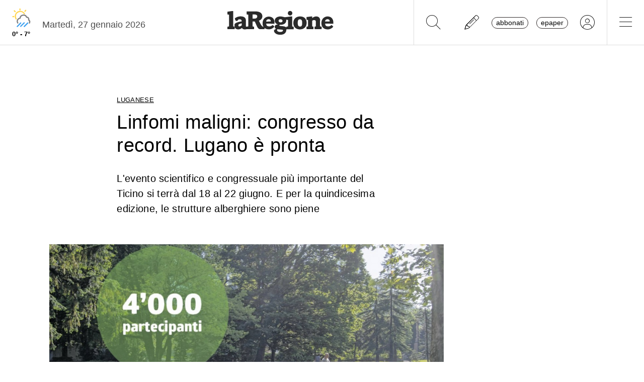

--- FILE ---
content_type: text/css
request_url: https://www.laregione.ch/layout/css/laregione.ch/header.css?fmt=7b06205e
body_size: 415
content:

header {
    position: relative;
    width: 100%;
    max-width: 100%;
    z-index: 9999999;
    background-color: #FBFBFB; /* COLORE SFONDO AREA BANNER */
}

header nav {
    height: 60px;
    background-color: #fff;
    border-bottom: 1px solid #DDDDDD; /* COLORE SFONDO MENU */
}

.imgLogolaReg {
    height: 90px;
}

.navbar {
    min-height: 90px;
    align-items: normal;
}

header nav li > a {
    display: inline-flex;
    align-items: center;
    margin-right: 10px;
    color: #000;
    font-size: 1.4rem;
}

header nav .nav-link {
    height: 60px;
    margin-top: -1px;
}

header .nav-separator {
    width: 1px;
    background-color: #ddd;
}

header .header-banner {
    width: 994px;
    margin: 0 auto;
    max-width: 100%;
}

header .header-banner > div > div {
    /*padding: 20px;*/
    padding: 5px;
}

header .top-menu {
    display: none;
    background-color: #FFFFFF;
    width: 100%;
    max-height: 100%;
    position: fixed;
    top: 90px;
    left: 0;
    right: 0;
    overflow-y: auto;
    padding: 50px;
    font-size: 1rem;
    z-index: 999999;
}

@media (max-width: 790px) {
    header .top-menu {
        top: 60px;
    }
}

header .top-menu-left {
    list-style-type: none;
    column-count: 1;
    column-gap: 50px;
    column-rule: 1px solid #e0e0e0;
    column-fill: auto;
    padding-left: 0;
}

header .top-menu-left .menu-item {
    width: 100%;
    padding-bottom: 60px;
}

header .top-menu-left .menu-item:last-child {
    padding-bottom: 20px;
}

header .top-menu-left .menu-item > a:first-child {
    border-top: 1px solid #000000;
    font-weight: bold;
}

header .top-menu .menu-subsections a {
    font-weight: normal;
}

header .hide-header {
    display: none !important;
}

header .btn {
    font-size: 0.9rem !important;
}

header .weather-container img {
    height: 45px;
}

header .weather-container .min-max-temp {
    font-size: 0.8rem;
    font-weight: bold;
}

.sidebar-left {
    position: absolute;
    left: 0;
    padding-top: 5px;
}

.sidebar-right {
    position: absolute;
    right: 0;
    padding-top: 5px;
}

@media (min-width: 900px) {
    header .top-menu-left {
        column-count: 1;
    }
}

@media (min-width: 1060px) {
    header .top-menu-left {
        column-count: 2;
        max-height: calc(100vh - 100px);
        max-width: 500px;
    }
}

@media (min-width: 768px) {
    header .header-banner > div > div {
        padding: 10px 10px;
    }
}

@media (max-width: 768px) {
    .imgLogolaReg {
        height: 67px;
    }

    .navbar {
        min-height: 60px;
        align-items: normal;
    }

    header .weather-container img {
        height: 30px;
    }

    header .weather-container .min-max-temp {
        font-size: 0.7rem;
    }
}

--- FILE ---
content_type: text/javascript
request_url: https://www.laregione.ch/lib/mbd5/js/modules/lazy-load.min.js?fmt=7bf441ac
body_size: 14409
content:
!function(t,e){"object"==typeof exports&&"object"==typeof module?module.exports=e():"function"==typeof define&&define.amd?define("lazy-load",[],e):"object"==typeof exports?exports["lazy-load"]=e():t["lazy-load"]=e()}(this,function(){return n=[function(t,e,n){"use strict";var n=n(44),r=n.all;t.exports=n.IS_HTMLDDA?function(t){return"function"==typeof t||t===r}:function(t){return"function"==typeof t}},function(t,e,n){"use strict";var n=n(24),r=Function.prototype,i=r.call,r=n&&r.bind.bind(i,i);t.exports=n?r:function(t){return function(){return i.apply(t,arguments)}}},function(t,e,n){"use strict";t.exports=function(t){try{return!!t()}catch(t){return!0}}},function(n,t,e){"use strict";!function(t){function e(t){return t&&t.Math===Math&&t}n.exports=e("object"==typeof globalThis&&globalThis)||e("object"==typeof window&&window)||e("object"==typeof self&&self)||e("object"==typeof t&&t)||function(){return this}()||this||Function("return this")()}.call(this,e(69))},function(t,e,n){"use strict";var r=n(3),i=n(26),o=n(5),s=n(41),a=n(42),n=n(43),c=r.Symbol,u=i("wks"),l=n?c.for||c:c&&c.withoutSetter||s;t.exports=function(t){return o(u,t)||(u[t]=a&&o(c,t)?c[t]:l("Symbol."+t)),u[t]}},function(t,e,n){"use strict";var r=n(1),i=n(29),o=r({}.hasOwnProperty);t.exports=Object.hasOwn||function(t,e){return o(i(t),e)}},function(t,e,n){"use strict";n=n(2);t.exports=!n(function(){return 7!==Object.defineProperty({},1,{get:function(){return 7}})[1]})},function(t,e,n){"use strict";var r=n(6),i=n(46),o=n(45),s=n(8),a=n(47),c=TypeError,u=Object.defineProperty,l=Object.getOwnPropertyDescriptor,f="enumerable",p="configurable",h="writable";e.f=r?o?function(t,e,n){var r;return s(t),e=a(e),s(n),"function"==typeof t&&"prototype"===e&&"value"in n&&h in n&&!n[h]&&(r=l(t,e))&&r[h]&&(t[e]=n.value,n={configurable:(p in n?n:r)[p],enumerable:(f in n?n:r)[f],writable:!1}),u(t,e,n)}:u:function(t,e,n){if(s(t),e=a(e),s(n),i)try{return u(t,e,n)}catch(t){}if("get"in n||"set"in n)throw c("Accessors not supported");return"value"in n&&(t[e]=n.value),t}},function(t,e,n){"use strict";var r=n(9),i=String,o=TypeError;t.exports=function(t){if(r(t))return t;throw o(i(t)+" is not an object")}},function(t,e,n){"use strict";var r=n(0),n=n(44),i=n.all;t.exports=n.IS_HTMLDDA?function(t){return"object"==typeof t?null!==t:r(t)||t===i}:function(t){return"object"==typeof t?null!==t:r(t)}},function(t,e,n){"use strict";var n=n(24),r=Function.prototype.call;t.exports=n?r.bind(r):function(){return r.apply(r,arguments)}},function(t,e,n){"use strict";var r=n(6),i=n(7),o=n(36);t.exports=r?function(t,e,n){return i.f(t,e,o(1,n))}:function(t,e,n){return t[e]=n,t}},function(t,e,n){"use strict";var r=n(67),i=n(14);t.exports=function(t){return r(i(t))}},function(t,e,n){"use strict";var n=n(1),r=n({}.toString),i=n("".slice);t.exports=function(t){return i(r(t),8,-1)}},function(t,e,n){"use strict";var r=n(25),i=TypeError;t.exports=function(t){if(r(t))throw i("Can't call method on "+t);return t}},function(t,e,n){"use strict";var s=n(0),a=n(7),c=n(54),u=n(28);t.exports=function(t,e,n,r){var i=(r=r||{}).enumerable,o=void 0!==r.name?r.name:e;if(s(n)&&c(n,o,r),r.global)i?t[e]=n:u(e,n);else{try{r.unsafe?t[e]&&(i=!0):delete t[e]}catch(t){}i?t[e]=n:a.f(t,e,{value:n,enumerable:!1,configurable:!r.nonConfigurable,writable:!r.nonWritable})}return t}},function(t,e,n){"use strict";var r=n(96),i=String;t.exports=function(t){if("Symbol"===r(t))throw TypeError("Cannot convert a Symbol value to a string");return i(t)}},function(t,e,n){"use strict";var r=n(12),i=n(68),o=n(35),s=n(22),a=n(7).f,c=n(83),u=n(93),l=n(18),n=n(6),f="Array Iterator",p=s.set,h=s.getterFor(f),s=(t.exports=c(Array,"Array",function(t,e){p(this,{type:f,target:r(t),index:0,kind:e})},function(){var t=h(this),e=t.target,n=t.kind,r=t.index++;if(!e||r>=e.length)return t.target=void 0,u(void 0,!0);switch(n){case"keys":return u(r,!1);case"values":return u(e[r],!1)}return u([r,e[r]],!1)},"values"),o.Arguments=o.Array);if(i("keys"),i("values"),i("entries"),!l&&n&&"values"!==s.name)try{a(s,"name",{value:"values"})}catch(t){}},function(t,e,n){"use strict";t.exports=!1},function(t,e,n){"use strict";function r(){}function i(t){t.write(m("")),t.close();var e=t.parentWindow.Object;return t=null,e}var o,s=n(8),a=n(72),c=n(33),u=n(32),l=n(81),f=n(30),n=n(34),p="prototype",h="script",d=n("IE_PROTO"),m=function(t){return"<"+h+">"+t+"</"+h+">"},v=function(){try{o=new ActiveXObject("htmlfile")}catch(t){}v="undefined"==typeof document||document.domain&&o?i(o):(t=f("iframe"),e="java"+h+":",t.style.display="none",l.appendChild(t),t.src=String(e),(e=t.contentWindow.document).open(),e.write(m("document.F=Object")),e.close(),e.F);for(var t,e,n=c.length;n--;)delete v[p][c[n]];return v()};u[d]=!0,t.exports=Object.create||function(t,e){var n;return null!==t?(r[p]=s(t),n=new r,r[p]=null,n[d]=t):n=v(),void 0===e?n:a.f(n,e)}},function(t,e,n){"use strict";var r=n(3),i=n(0);t.exports=function(t,e){return arguments.length<2?(n=r[t],i(n)?n:void 0):r[t]&&r[t][e];var n}},function(t,e,n){"use strict";var r=n(79);t.exports=function(t){t=+t;return t!=t||0==t?0:r(t)}},function(t,e,n){"use strict";var r,i,o,s,a=n(82),c=n(3),u=n(9),l=n(11),f=n(5),p=n(27),h=n(34),n=n(32),d="Object already initialized",m=c.TypeError,c=c.WeakMap,v=a||p.state?((o=p.state||(p.state=new c)).get=o.get,o.has=o.has,o.set=o.set,r=function(t,e){if(o.has(t))throw m(d);return e.facade=t,o.set(t,e),e},i=function(t){return o.get(t)||{}},function(t){return o.has(t)}):(n[s=h("state")]=!0,r=function(t,e){if(f(t,s))throw m(d);return e.facade=t,l(t,s,e),e},i=function(t){return f(t,s)?t[s]:{}},function(t){return f(t,s)});t.exports={set:r,get:i,has:v,enforce:function(t){return v(t)?i(t):r(t,{})},getterFor:function(e){return function(t){if(u(t)&&(t=i(t)).type===e)return t;throw m("Incompatible receiver, "+e+" required")}}}},function(t,e,n){"use strict";var r=n(37),n=n(40);r({target:"RegExp",proto:!0,forced:/./.exec!==n},{exec:n})},function(t,e,n){"use strict";n=n(2);t.exports=!n(function(){var t=function(){}.bind();return"function"!=typeof t||t.hasOwnProperty("prototype")})},function(t,e,n){"use strict";t.exports=function(t){return null==t}},function(t,e,n){"use strict";var r=n(18),i=n(27);(t.exports=function(t,e){return i[t]||(i[t]=void 0!==e?e:{})})("versions",[]).push({version:"3.32.2",mode:r?"pure":"global",copyright:"© 2014-2023 Denis Pushkarev (zloirock.ru)",license:"https://github.com/zloirock/core-js/blob/v3.32.2/LICENSE",source:"https://github.com/zloirock/core-js"})},function(t,e,n){"use strict";var r=n(3),n=n(28),i="__core-js_shared__",r=r[i]||n(i,{});t.exports=r},function(t,e,n){"use strict";var r=n(3),i=Object.defineProperty;t.exports=function(e,n){try{i(r,e,{value:n,configurable:!0,writable:!0})}catch(t){r[e]=n}return n}},function(t,e,n){"use strict";var r=n(14),i=Object;t.exports=function(t){return i(r(t))}},function(t,e,n){"use strict";var r=n(3),n=n(9),i=r.document,o=n(i)&&n(i.createElement);t.exports=function(t){return o?i.createElement(t):{}}},function(t,e,n){"use strict";n=n(1);t.exports=n({}.isPrototypeOf)},function(t,e,n){"use strict";t.exports={}},function(t,e,n){"use strict";t.exports=["constructor","hasOwnProperty","isPrototypeOf","propertyIsEnumerable","toLocaleString","toString","valueOf"]},function(t,e,n){"use strict";var r=n(26),i=n(41),o=r("keys");t.exports=function(t){return o[t]||(o[t]=i(t))}},function(t,e,n){"use strict";t.exports={}},function(t,e,n){"use strict";t.exports=function(t,e){return{enumerable:!(1&t),configurable:!(2&t),writable:!(4&t),value:e}}},function(t,e,n){"use strict";var u=n(3),l=n(53).f,f=n(11),p=n(15),h=n(28),d=n(86),m=n(56);t.exports=function(t,e){var n,r,i,o=t.target,s=t.global,a=t.stat,c=s?u:a?u[o]||h(o,{}):(u[o]||{}).prototype;if(c)for(n in e){if(r=e[n],i=t.dontCallGetSet?(i=l(c,n))&&i.value:c[n],!m(s?n:o+(a?".":"#")+n,t.forced)&&void 0!==i){if(typeof r==typeof i)continue;d(r,i)}(t.sham||i&&i.sham)&&f(r,"sham",!0),p(c,n,r,t)}}},function(t,e,n){"use strict";var r=n(6),n=n(5),i=Function.prototype,o=r&&Object.getOwnPropertyDescriptor,n=n(i,"name"),s=n&&"something"===function(){}.name,r=n&&(!r||o(i,"name").configurable);t.exports={EXISTS:n,PROPER:s,CONFIGURABLE:r}},function(t,e,n){"use strict";function r(e,t){if(e){if(e[l]!==p)try{u(e,l,p)}catch(t){e[l]=p}if(e[f]||u(e,f,t),s[t])for(var n in c)if(e[n]!==c[n])try{u(e,n,c[n])}catch(t){e[n]=c[n]}}}var i,o=n(3),s=n(94),a=n(95),c=n(17),u=n(11),n=n(4),l=n("iterator"),f=n("toStringTag"),p=c.values;for(i in s)r(o[i]&&o[i].prototype,i);r(a,"DOMTokenList")},function(t,e,n){"use strict";var d=n(10),r=n(1),m=n(16),v=n(61),i=n(62),o=n(26),g=n(19),y=n(22).get,s=n(63),n=n(64),b=o("native-string-replace",String.prototype.replace),_=RegExp.prototype.exec,x=_,E=r("".charAt),S=r("".indexOf),O=r("".replace),w=r("".slice),A=(o=/b*/g,d(_,r=/a/,"a"),d(_,o,"a"),0!==r.lastIndex||0!==o.lastIndex),j=i.BROKEN_CARET,I=void 0!==/()??/.exec("")[1];(A||I||j||s||n)&&(x=function(t){var e,n,r,i,o,s,a=this,c=y(a),t=m(t),u=c.raw;if(u)return u.lastIndex=a.lastIndex,f=d(x,u,t),a.lastIndex=u.lastIndex,f;var l=c.groups,u=j&&a.sticky,f=d(v,a),c=a.source,p=0,h=t;if(u&&(f=O(f,"y",""),-1===S(f,"g")&&(f+="g"),h=w(t,a.lastIndex),0<a.lastIndex&&(!a.multiline||a.multiline&&"\n"!==E(t,a.lastIndex-1))&&(c="(?: "+c+")",h=" "+h,p++),e=new RegExp("^(?:"+c+")",f)),I&&(e=new RegExp("^"+c+"$(?!\\s)",f)),A&&(n=a.lastIndex),r=d(_,u?e:a,h),u?r?(r.input=w(r.input,p),r[0]=w(r[0],p),r.index=a.lastIndex,a.lastIndex+=r[0].length):a.lastIndex=0:A&&r&&(a.lastIndex=a.global?r.index+r[0].length:n),I&&r&&1<r.length&&d(b,r[0],e,function(){for(i=1;i<arguments.length-2;i++)void 0===arguments[i]&&(r[i]=void 0)}),r&&l)for(r.groups=o=g(null),i=0;i<l.length;i++)o[(s=l[i])[0]]=r[s[1]];return r}),t.exports=x},function(t,e,n){"use strict";var n=n(1),r=0,i=Math.random(),o=n(1..toString);t.exports=function(t){return"Symbol("+(void 0===t?"":t)+")_"+o(++r+i,36)}},function(t,e,n){"use strict";var r=n(70),i=n(2),o=n(3).String;t.exports=!!Object.getOwnPropertySymbols&&!i(function(){var t=Symbol("symbol detection");return!o(t)||!(Object(t)instanceof Symbol)||!Symbol.sham&&r&&r<41})},function(t,e,n){"use strict";n=n(42);t.exports=n&&!Symbol.sham&&"symbol"==typeof Symbol.iterator},function(t,e,n){"use strict";var r="object"==typeof document&&document.all;t.exports={all:r,IS_HTMLDDA:void 0===r&&void 0!==r}},function(t,e,n){"use strict";var r=n(6),n=n(2);t.exports=r&&n(function(){return 42!==Object.defineProperty(function(){},"prototype",{value:42,writable:!1}).prototype})},function(t,e,n){"use strict";var r=n(6),i=n(2),o=n(30);t.exports=!r&&!i(function(){return 7!==Object.defineProperty(o("div"),"a",{get:function(){return 7}}).a})},function(t,e,n){"use strict";var r=n(73),i=n(48);t.exports=function(t){t=r(t,"string");return i(t)?t:t+""}},function(t,e,n){"use strict";var r=n(20),i=n(0),o=n(31),n=n(43),s=Object;t.exports=n?function(t){return"symbol"==typeof t}:function(t){var e=r("Symbol");return i(e)&&o(e.prototype,s(t))}},function(t,e,n){"use strict";var r=n(50),i=n(25);t.exports=function(t,e){t=t[e];return i(t)?void 0:r(t)}},function(t,e,n){"use strict";var r=n(0),i=n(74),o=TypeError;t.exports=function(t){if(r(t))return t;throw o(i(t)+" is not a function")}},function(t,e,n){"use strict";var r=n(1),s=n(5),a=n(12),c=n(77).indexOf,u=n(32),l=r([].push);t.exports=function(t,e){var n,r=a(t),i=0,o=[];for(n in r)!s(u,n)&&s(r,n)&&l(o,n);for(;e.length>i;)!s(r,n=e[i++])||~c(o,n)||l(o,n);return o}},function(t,e,n){"use strict";var r=n(21),i=Math.min;t.exports=function(t){return 0<t?i(r(t),9007199254740991):0}},function(t,e,n){"use strict";var r=n(6),i=n(10),o=n(84),s=n(36),a=n(12),c=n(47),u=n(5),l=n(46),f=Object.getOwnPropertyDescriptor;e.f=r?f:function(t,e){if(t=a(t),e=c(e),l)try{return f(t,e)}catch(t){}if(u(t,e))return s(!i(o.f,t,e),t[e])}},function(t,e,n){"use strict";var r=n(1),i=n(2),o=n(0),s=n(5),a=n(6),c=n(38).CONFIGURABLE,u=n(85),n=n(22),l=n.enforce,f=n.get,p=String,h=Object.defineProperty,d=r("".slice),m=r("".replace),v=r([].join),g=a&&!i(function(){return 8!==h(function(){},"length",{value:8}).length}),y=String(String).split("String"),n=t.exports=function(t,e,n){"Symbol("===d(p(e),0,7)&&(e="["+m(p(e),/^Symbol\(([^)]*)\)/,"$1")+"]"),n&&n.getter&&(e="get "+e),n&&n.setter&&(e="set "+e),(!s(t,"name")||c&&t.name!==e)&&(a?h(t,"name",{value:e,configurable:!0}):t.name=e),g&&n&&s(n,"arity")&&t.length!==n.arity&&h(t,"length",{value:n.arity});try{n&&s(n,"constructor")&&n.constructor?a&&h(t,"prototype",{writable:!1}):t.prototype&&(t.prototype=void 0)}catch(t){}n=l(t);return s(n,"source")||(n.source=v(y,"string"==typeof e?e:"")),t};Function.prototype.toString=n(function(){return o(this)&&f(this).source||u(this)},"toString")},function(t,e,n){"use strict";var r=n(51),i=n(33).concat("length","prototype");e.f=Object.getOwnPropertyNames||function(t){return r(t,i)}},function(t,e,n){"use strict";function r(t,e){return(t=c[a(t)])===l||t!==u&&(o(e)?i(e):!!e)}var i=n(2),o=n(0),s=/#|\.prototype\./,a=r.normalize=function(t){return String(t).replace(s,".").toLowerCase()},c=r.data={},u=r.NATIVE="N",l=r.POLYFILL="P";t.exports=r},function(t,e,n){"use strict";var r,i,o=n(2),s=n(0),a=n(9),c=n(19),u=n(58),l=n(15),f=n(4),n=n(18),p=f("iterator"),f=!1;[].keys&&("next"in(i=[].keys())?(u=u(u(i)))!==Object.prototype&&(r=u):f=!0),!a(r)||o(function(){var t={};return r[p].call(t)!==t})?r={}:n&&(r=c(r)),s(r[p])||l(r,p,function(){return this}),t.exports={IteratorPrototype:r,BUGGY_SAFARI_ITERATORS:f}},function(t,e,n){"use strict";var r=n(5),i=n(0),o=n(29),s=n(34),n=n(90),a=s("IE_PROTO"),c=Object,u=c.prototype;t.exports=n?c.getPrototypeOf:function(t){var e,t=o(t);return r(t,a)?t[a]:(e=t.constructor,i(e)&&t instanceof e?e.prototype:t instanceof c?u:null)}},function(t,e,n){"use strict";var r=n(7).f,i=n(5),o=n(4)("toStringTag");t.exports=function(t,e,n){(t=t&&!n?t.prototype:t)&&!i(t,o)&&r(t,o,{configurable:!0,value:e})}},function(t,e,n){"use strict";var i=n(91),o=n(8),s=n(92);t.exports=Object.setPrototypeOf||("__proto__"in{}?function(){var n,r=!1,t={};try{(n=i(Object.prototype,"__proto__","set"))(t,[]),r=t instanceof Array}catch(t){}return function(t,e){return o(t),s(e),r?n(t,e):t.__proto__=e,t}}():void 0)},function(t,e,n){"use strict";var r=n(8);t.exports=function(){var t=r(this),e="";return t.hasIndices&&(e+="d"),t.global&&(e+="g"),t.ignoreCase&&(e+="i"),t.multiline&&(e+="m"),t.dotAll&&(e+="s"),t.unicode&&(e+="u"),t.unicodeSets&&(e+="v"),t.sticky&&(e+="y"),e}},function(t,e,n){"use strict";var r=n(2),i=n(3).RegExp,n=r(function(){var t=i("a","y");return t.lastIndex=2,null!==t.exec("abcd")}),o=n||r(function(){return!i("a","y").sticky}),r=n||r(function(){var t=i("^r","gy");return t.lastIndex=2,null!==t.exec("str")});t.exports={BROKEN_CARET:r,MISSED_STICKY:o,UNSUPPORTED_Y:n}},function(t,e,n){"use strict";var r=n(2),i=n(3).RegExp;t.exports=r(function(){var t=i(".","s");return!(t.dotAll&&t.exec("\n")&&"s"===t.flags)})},function(t,e,n){"use strict";var r=n(2),i=n(3).RegExp;t.exports=r(function(){var t=i("(?<a>b)","g");return"b"!==t.exec("b").groups.a||"bc"!=="b".replace(t,"$<a>c")})},function(t,e,n){"use strict";t.exports="\t\n\v\f\r                　\u2028\u2029\ufeff"},function(t,e,n){"use strict";var E=n(108),i=n(10),r=n(1),o=n(109),s=n(2),S=n(8),O=n(0),a=n(25),w=n(21),A=n(52),j=n(16),c=n(14),I=n(111),u=n(49),C=n(113),L=n(114),l=n(4)("replace"),R=Math.max,D=Math.min,T=r([].concat),P=r([].push),k=r("".indexOf),M=r("".slice),n="$0"==="a".replace(/./,"$0"),f=!!/./[l]&&""===/./[l]("a","$0");o("replace",function(t,b,_){var x=f?"$":"$0";return[function(t,e){var n=c(this),r=a(t)?void 0:u(t,l);return r?i(r,t,n,e):i(b,j(n),t,e)},function(t,e){var n=S(this),r=j(t);if("string"==typeof e&&-1===k(e,x)&&-1===k(e,"$<")){t=_(b,n,r,e);if(t.done)return t.value}for(var i,o=O(e),s=(o||(e=j(e)),n.global),a=(s&&(i=n.unicode,n.lastIndex=0),[]);null!==(p=L(n,r))&&(P(a,p),s);)""===j(p[0])&&(n.lastIndex=I(r,A(n.lastIndex),i));for(var c,u="",l=0,f=0;f<a.length;f++){for(var p,h=j((p=a[f])[0]),d=R(D(w(p.index),r.length),0),m=[],v=1;v<p.length;v++)P(m,void 0===(c=p[v])?c:String(c));var g=p.groups,y=o?(y=T([h],m,d,r),void 0!==g&&P(y,g),j(E(e,void 0,y))):C(h,r,d,m,g,e);l<=d&&(u+=M(r,l,d)+y,l=d+h.length)}return u+M(r,l)}]},!!s(function(){var t=/./;return t.exec=function(){var t=[];return t.groups={a:"7"},t},"7"!=="".replace(t,"$<a>")})||!n||f)},function(t,e,n){"use strict";var r=n(1),i=n(2),o=n(13),s=Object,a=r("".split);t.exports=i(function(){return!s("z").propertyIsEnumerable(0)})?function(t){return"String"===o(t)?a(t,""):s(t)}:s},function(t,e,n){"use strict";var r=n(4),i=n(19),n=n(7).f,o=r("unscopables"),s=Array.prototype;void 0===s[o]&&n(s,o,{configurable:!0,value:i(null)}),t.exports=function(t){s[o][t]=!0}},function(t,e){var n=function(){return this}();try{n=n||new Function("return this")()}catch(t){"object"==typeof window&&(n=window)}t.exports=n},function(t,e,n){"use strict";var r,i,o=n(3),n=n(71),s=o.process,o=o.Deno,s=s&&s.versions||o&&o.version,o=s&&s.v8;!(i=o?0<(r=o.split("."))[0]&&r[0]<4?1:+(r[0]+r[1]):i)&&n&&(!(r=n.match(/Edge\/(\d+)/))||74<=r[1])&&(r=n.match(/Chrome\/(\d+)/))&&(i=+r[1]),t.exports=i},function(t,e,n){"use strict";t.exports="undefined"!=typeof navigator&&String(navigator.userAgent)||""},function(t,e,n){"use strict";var r=n(6),i=n(45),a=n(7),c=n(8),u=n(12),l=n(76);e.f=r&&!i?Object.defineProperties:function(t,e){c(t);for(var n,r=u(e),i=l(e),o=i.length,s=0;s<o;)a.f(t,n=i[s++],r[n]);return t}},function(t,e,n){"use strict";var r=n(10),i=n(9),o=n(48),s=n(49),a=n(75),n=n(4),c=TypeError,u=n("toPrimitive");t.exports=function(t,e){if(!i(t)||o(t))return t;var n=s(t,u);if(n){if(n=r(n,t,e=void 0===e?"default":e),!i(n)||o(n))return n;throw c("Can't convert object to primitive value")}return a(t,e=void 0===e?"number":e)}},function(t,e,n){"use strict";var r=String;t.exports=function(t){try{return r(t)}catch(t){return"Object"}}},function(t,e,n){"use strict";var i=n(10),o=n(0),s=n(9),a=TypeError;t.exports=function(t,e){var n,r;if("string"===e&&o(n=t.toString)&&!s(r=i(n,t)))return r;if(o(n=t.valueOf)&&!s(r=i(n,t)))return r;if("string"!==e&&o(n=t.toString)&&!s(r=i(n,t)))return r;throw a("Can't convert object to primitive value")}},function(t,e,n){"use strict";var r=n(51),i=n(33);t.exports=Object.keys||function(t){return r(t,i)}},function(t,e,n){"use strict";function r(a){return function(t,e,n){var r,i=c(t),o=l(i),s=u(n,o);if(a&&e!=e){for(;s<o;)if((r=i[s++])!=r)return!0}else for(;s<o;s++)if((a||s in i)&&i[s]===e)return a||s||0;return!a&&-1}}var c=n(12),u=n(78),l=n(80);t.exports={includes:r(!0),indexOf:r(!1)}},function(t,e,n){"use strict";var r=n(21),i=Math.max,o=Math.min;t.exports=function(t,e){t=r(t);return t<0?i(t+e,0):o(t,e)}},function(t,e,n){"use strict";var r=Math.ceil,i=Math.floor;t.exports=Math.trunc||function(t){t=+t;return(0<t?i:r)(t)}},function(t,e,n){"use strict";var r=n(52);t.exports=function(t){return r(t.length)}},function(t,e,n){"use strict";n=n(20);t.exports=n("document","documentElement")},function(t,e,n){"use strict";var r=n(3),n=n(0),r=r.WeakMap;t.exports=n(r)&&/native code/.test(String(r))},function(t,e,n){"use strict";function m(){return this}var v=n(37),g=n(10),y=n(18),r=n(38),b=n(0),_=n(89),x=n(58),E=n(60),S=n(59),O=n(11),w=n(15),i=n(4),A=n(35),n=n(57),j=r.PROPER,I=r.CONFIGURABLE,C=n.IteratorPrototype,L=n.BUGGY_SAFARI_ITERATORS,R=i("iterator"),D="values",T="entries";t.exports=function(t,e,n,r,i,o,s){_(n,e,r);function a(t){if(t===i&&h)return h;if(!L&&t&&t in f)return f[t];switch(t){case"keys":case D:case T:return function(){return new n(this,t)}}return function(){return new n(this)}}var c,u,r=e+" Iterator",l=!1,f=t.prototype,p=f[R]||f["@@iterator"]||i&&f[i],h=!L&&p||a(i),d="Array"===e&&f.entries||p;if(d&&(d=x(d.call(new t)))!==Object.prototype&&d.next&&(y||x(d)===C||(E?E(d,C):b(d[R])||w(d,R,m)),S(d,r,!0,!0),y)&&(A[r]=m),j&&i===D&&p&&p.name!==D&&(!y&&I?O(f,"name",D):(l=!0,h=function(){return g(p,this)})),i)if(c={values:a(D),keys:o?h:a("keys"),entries:a(T)},s)for(u in c)!L&&!l&&u in f||w(f,u,c[u]);else v({target:e,proto:!0,forced:L||l},c);return y&&!s||f[R]===h||w(f,R,h,{name:i}),A[e]=h,c}},function(t,e,n){"use strict";var r={}.propertyIsEnumerable,i=Object.getOwnPropertyDescriptor,o=i&&!r.call({1:2},1);e.f=o?function(t){t=i(this,t);return!!t&&t.enumerable}:r},function(t,e,n){"use strict";var r=n(1),i=n(0),n=n(27),o=r(Function.toString);i(n.inspectSource)||(n.inspectSource=function(t){return o(t)}),t.exports=n.inspectSource},function(t,e,n){"use strict";var c=n(5),u=n(87),l=n(53),f=n(7);t.exports=function(t,e,n){for(var r=u(e),i=f.f,o=l.f,s=0;s<r.length;s++){var a=r[s];c(t,a)||n&&c(n,a)||i(t,a,o(e,a))}}},function(t,e,n){"use strict";var r=n(20),i=n(1),o=n(55),s=n(88),a=n(8),c=i([].concat);t.exports=r("Reflect","ownKeys")||function(t){var e=o.f(a(t)),n=s.f;return n?c(e,n(t)):e}},function(t,e,n){"use strict";e.f=Object.getOwnPropertySymbols},function(t,e,n){"use strict";function i(){return this}var o=n(57).IteratorPrototype,s=n(19),a=n(36),c=n(59),u=n(35);t.exports=function(t,e,n,r){e+=" Iterator";return t.prototype=s(o,{next:a(+!r,n)}),c(t,e,!1,!0),u[e]=i,t}},function(t,e,n){"use strict";n=n(2);t.exports=!n(function(){function t(){}return t.prototype.constructor=null,Object.getPrototypeOf(new t)!==t.prototype})},function(t,e,n){"use strict";var r=n(1),i=n(50);t.exports=function(t,e,n){try{return r(i(Object.getOwnPropertyDescriptor(t,e)[n]))}catch(t){}}},function(t,e,n){"use strict";var r=n(0),i=String,o=TypeError;t.exports=function(t){if("object"==typeof t||r(t))return t;throw o("Can't set "+i(t)+" as a prototype")}},function(t,e,n){"use strict";t.exports=function(t,e){return{value:t,done:e}}},function(t,e,n){"use strict";t.exports={CSSRuleList:0,CSSStyleDeclaration:0,CSSValueList:0,ClientRectList:0,DOMRectList:0,DOMStringList:0,DOMTokenList:1,DataTransferItemList:0,FileList:0,HTMLAllCollection:0,HTMLCollection:0,HTMLFormElement:0,HTMLSelectElement:0,MediaList:0,MimeTypeArray:0,NamedNodeMap:0,NodeList:1,PaintRequestList:0,Plugin:0,PluginArray:0,SVGLengthList:0,SVGNumberList:0,SVGPathSegList:0,SVGPointList:0,SVGStringList:0,SVGTransformList:0,SourceBufferList:0,StyleSheetList:0,TextTrackCueList:0,TextTrackList:0,TouchList:0}},function(t,e,n){"use strict";n=n(30)("span").classList,n=n&&n.constructor&&n.constructor.prototype;t.exports=n===Object.prototype?void 0:n},function(t,e,n){"use strict";var r=n(97),i=n(0),o=n(13),s=n(4)("toStringTag"),a=Object,c="Arguments"===o(function(){return arguments}());t.exports=r?o:function(t){var e;return void 0===t?"Undefined":null===t?"Null":"string"==typeof(e=function(t,e){try{return t[e]}catch(t){}}(t=a(t),s))?e:c?o(t):"Object"===(e=o(t))&&i(t.callee)?"Arguments":e}},function(t,e,n){"use strict";var r={};r[n(4)("toStringTag")]="z",t.exports="[object z]"===String(r)},function(t,e,n){"use strict";var r=n(37),i=n(99).trim;r({target:"String",proto:!0,forced:n(100)("trim")},{trim:function(){return i(this)}})},function(t,e,n){"use strict";function r(e){return function(t){t=s(o(t));return 1&e&&(t=a(t,c,"")),t=2&e?a(t,u,"$1"):t}}var i=n(1),o=n(14),s=n(16),n=n(65),a=i("".replace),c=RegExp("^["+n+"]+"),u=RegExp("(^|[^"+n+"])["+n+"]+$");t.exports={start:r(1),end:r(2),trim:r(3)}},function(t,e,n){"use strict";var r=n(38).PROPER,i=n(2),o=n(65);t.exports=function(t){return i(function(){return!!o[t]()||"​᠎"!=="​᠎"[t]()||r&&o[t].name!==t})}},function(M,z,t){"use strict";var e=t(6),n=t(3),r=t(1),i=t(56),u=t(102),l=t(11),o=t(55).f,f=t(31),p=t(103),h=t(16),d=t(104),s=t(62),a=t(105),c=t(15),m=t(2),v=t(5),g=t(22).enforce,y=t(106),b=t(4),_=t(63),x=t(64),E=b("match"),S=n.RegExp,O=S.prototype,w=n.SyntaxError,A=r(O.exec),j=r("".charAt),I=r("".replace),C=r("".indexOf),H=r("".slice),F=/^\?<[^\s\d!#%&*+<=>@^][^\s!#%&*+<=>@^]*>/,L=/a/g,R=/a/g,t=new S(L)!==L,D=s.MISSED_STICKY,N=s.UNSUPPORTED_Y,b=e&&(!t||D||_||x||m(function(){return R[E]=!1,S(L)!==L||S(R)===R||"/a/i"!==String(S(L,"i"))}));if(i("RegExp",b)){for(var T=function(t,e){var n,r,i=f(O,this),o=p(t),s=void 0===e,a=[],c=t;if(!i&&o&&s&&t.constructor===T)return t;if((o||f(O,t))&&(t=t.source,s)&&(e=d(c)),t=void 0===t?"":h(t),e=void 0===e?"":h(e),c=t,o=e=_&&"dotAll"in L&&(n=!!e&&-1<C(e,"s"))?I(e,/s/g,""):e,D&&"sticky"in L&&(r=!!e&&-1<C(e,"y"))&&N&&(e=I(e,/y/g,"")),x&&(t=(s=function(t){for(var e,n=t.length,r=0,i="",o=[],s={},a=!1,c=!1,u=0,l="";r<=n;r++){if("\\"===(e=j(t,r)))e+=j(t,++r);else if("]"===e)a=!1;else if(!a)switch(!0){case"["===e:a=!0;break;case"("===e:A(F,H(t,r+1))&&(r+=2,c=!0),i+=e,u++;continue;case">"===e&&c:if(""===l||v(s,l))throw new w("Invalid capture group name");s[l]=!0,c=!(o[o.length]=[l,u]),l="";continue}c?l+=e:i+=e}return[i,o]}(t))[0],a=s[1]),s=u(S(t,e),i?this:O,T),(n||r||a.length)&&(e=g(s),n&&(e.dotAll=!0,e.raw=T(function(t){for(var e,n=t.length,r=0,i="",o=!1;r<=n;r++)"\\"===(e=j(t,r))?i+=e+j(t,++r):o||"."!==e?("["===e?o=!0:"]"===e&&(o=!1),i+=e):i+="[\\s\\S]";return i}(t),o)),r&&(e.sticky=!0),a.length)&&(e.groups=a),t!==c)try{l(s,"source",""===c?"(?:)":c)}catch(t){}return s},P=o(S),k=0;P.length>k;)a(T,S,P[k++]);(O.constructor=T).prototype=O,c(n,"RegExp",T,{constructor:!0})}y("RegExp")},function(t,e,n){"use strict";var r=n(0),i=n(9),o=n(60);t.exports=function(t,e,n){return o&&r(e=e.constructor)&&e!==n&&i(e=e.prototype)&&e!==n.prototype&&o(t,e),t}},function(t,e,n){"use strict";var r=n(9),i=n(13),o=n(4)("match");t.exports=function(t){var e;return r(t)&&(void 0!==(e=t[o])?!!e:"RegExp"===i(t))}},function(t,e,n){"use strict";var r=n(10),i=n(5),o=n(31),s=n(61),a=RegExp.prototype;t.exports=function(t){var e=t.flags;return void 0!==e||"flags"in a||i(t,"flags")||!o(a,t)?e:r(s,t)}},function(t,e,n){"use strict";var r=n(7).f;t.exports=function(t,e,n){n in t||r(t,n,{configurable:!0,get:function(){return e[n]},set:function(t){e[n]=t}})}},function(t,e,n){"use strict";var r=n(20),i=n(107),o=n(4),s=n(6),a=o("species");t.exports=function(t){t=r(t);s&&t&&!t[a]&&i(t,a,{configurable:!0,get:function(){return this}})}},function(t,e,n){"use strict";var r=n(54),i=n(7);t.exports=function(t,e,n){return n.get&&r(n.get,e,{getter:!0}),n.set&&r(n.set,e,{setter:!0}),i.f(t,e,n)}},function(t,e,n){"use strict";var n=n(24),r=Function.prototype,i=r.apply,o=r.call;t.exports="object"==typeof Reflect&&Reflect.apply||(n?o.bind(i):function(){return o.apply(i,arguments)})},function(t,e,n){"use strict";n(23);var c=n(110),u=n(15),l=n(40),f=n(2),p=n(4),h=n(11),d=p("species"),m=RegExp.prototype;t.exports=function(n,t,e,r){var s,i=p(n),a=!f(function(){var t={};return t[i]=function(){return 7},7!==""[n](t)}),o=a&&!f(function(){var t=!1,e=/a/;return"split"===n&&((e={constructor:{}}).constructor[d]=function(){return e},e.flags="",e[i]=/./[i]),e.exec=function(){return t=!0,null},e[i](""),!t});a&&o&&!e||(s=c(/./[i]),o=t(i,""[n],function(t,e,n,r,i){var t=c(t),o=e.exec;return o===l||o===m.exec?a&&!i?{done:!0,value:s(e,n,r)}:{done:!0,value:t(n,e,r)}:{done:!1}}),u(String.prototype,n,o[0]),u(m,i,o[1])),r&&h(m[i],"sham",!0)}},function(t,e,n){"use strict";var r=n(13),i=n(1);t.exports=function(t){if("Function"===r(t))return i(t)}},function(t,e,n){"use strict";var r=n(112).charAt;t.exports=function(t,e,n){return e+(n?r(t,e).length:1)}},function(t,e,n){"use strict";function r(i){return function(t,e){var n,t=s(a(t)),e=o(e),r=t.length;return e<0||r<=e?i?"":void 0:(n=u(t,e))<55296||56319<n||e+1===r||(r=u(t,e+1))<56320||57343<r?i?c(t,e):n:i?l(t,e,e+2):r-56320+(n-55296<<10)+65536}}var i=n(1),o=n(21),s=n(16),a=n(14),c=i("".charAt),u=i("".charCodeAt),l=i("".slice);t.exports={codeAt:r(!1),charAt:r(!0)}},function(t,e,n){"use strict";var r=n(1),i=n(29),p=Math.floor,h=r("".charAt),d=r("".replace),m=r("".slice),v=/\$([$&'`]|\d{1,2}|<[^>]*>)/g,g=/\$([$&'`]|\d{1,2})/g;t.exports=function(o,s,a,c,u,t){var l=a+o.length,f=c.length,e=g;return void 0!==u&&(u=i(u),e=v),d(t,e,function(t,e){var n;switch(h(e,0)){case"$":return"$";case"&":return o;case"`":return m(s,0,a);case"'":return m(s,l);case"<":n=u[m(e,1,-1)];break;default:var r,i=+e;if(0==i)return t;if(f<i)return 0!==(r=p(i/10))&&r<=f?void 0===c[r-1]?h(e,1):c[r-1]+h(e,1):t;n=c[i-1]}return void 0===n?"":n})}},function(t,e,n){"use strict";var r=n(10),i=n(8),o=n(0),s=n(13),a=n(40),c=TypeError;t.exports=function(t,e){var n=t.exec;if(o(n))return null!==(n=r(n,t,e))&&i(n),n;if("RegExp"===s(t))return r(a,t,e);throw c("RegExp#exec called on incompatible receiver")}},function(M,t,e){"use strict";e.r(t);e(17),e(39),e(23),e(98),e(101);const n=(i,o,s)=>{Object.keys(s).forEach(t=>{var e,n=s[t],r=o[t],r=r&&((e=r)[0]||e).nodeType?"element":null==(e=r)?"".concat(e):{}.toString.call(e).match(/\s([a-z]+)/i)[1].toLowerCase();if(!new RegExp(n).test(r))throw new Error("".concat(i.toUpperCase(),": ")+'Option "'.concat(t,'" provided type "').concat(r,'" ')+'but expected type "'.concat(n,'".'))})};const r=()=>{var t=window["jQuery"];return t&&!document.body.hasAttribute("data-mdb-no-jquery")?t:null},i=t=>{"loading"===document.readyState?document.addEventListener("DOMContentLoaded",t):t()};document.documentElement.dir;const o=(()=>{const r={};let i=1;return{set(t,e,n){void 0===t[e]&&(t[e]={key:e,id:i},i++),r[t[e].id]=n},get(t,e){return t&&void 0!==t[e]&&(t=t[e]).key===e?r[t.id]:null},delete(t,e){var n;void 0!==t[e]&&(n=t[e]).key===e&&(delete r[n.id],delete t[e])}}})();var s={setData(t,e,n){o.set(t,e,n)},getData(t,e){return o.get(t,e)},removeData(t,e){o.delete(t,e)}};e(66);const f=r(),m=/[^.]*(?=\..*)\.|.*/,p=/\..*/,l=/::\d+$/,a={};let c=1;const u={mouseenter:"mouseover",mouseleave:"mouseout"},h=["click","dblclick","mouseup","mousedown","contextmenu","mousewheel","DOMMouseScroll","mouseover","mouseout","mousemove","selectstart","selectend","keydown","keypress","keyup","orientationchange","touchstart","touchmove","touchend","touchcancel","pointerdown","pointermove","pointerup","pointerleave","pointercancel","gesturestart","gesturechange","gestureend","focus","blur","change","reset","select","submit","focusin","focusout","load","unload","beforeunload","resize","move","DOMContentLoaded","readystatechange","error","abort","scroll"];function v(t,e){return e&&"".concat(e,"::").concat(c++)||t.uidEvent||c++}function g(t){var e=v(t);return t.uidEvent=e,a[e]=a[e]||{},a[e]}function y(n,r,t){var i=2<arguments.length&&void 0!==t?t:null,o=Object.keys(n);for(let t=0,e=o.length;t<e;t++){var s=n[o[t]];if(s.originalHandler===r&&s.delegationSelector===i)return s}return null}function b(t,e,n){var r="string"==typeof e,n=r?n:e;let i=t.replace(p,"");e=u[i],e&&(i=e),e=-1<h.indexOf(i);return[r,n,i=e?i:t]}function d(t,e,n,r,i){var o,s,a,c,u,l,f,p,h,d;"string"==typeof e&&t&&(n||(n=r,r=null),[o,s,a]=b(e,n,r),(u=y(c=(c=g(t))[a]||(c[a]={}),s,o?n:null))?u.oneOff=u.oneOff&&i:(u=v(s,e.replace(m,"")),(e=o?(p=t,h=n,d=r,function n(r){var i=p.querySelectorAll(h);for(let e=r["target"];e&&e!==this;e=e.parentNode)for(let t=i.length;t--;)if(i[t]===e)return r.delegateTarget=e,n.oneOff&&x.off(p,r.type,d),d.apply(e,[r]);return null}):(l=t,f=n,function t(e){return e.delegateTarget=l,t.oneOff&&x.off(l,e.type,f),f.apply(l,[e])})).delegationSelector=o?n:null,e.originalHandler=s,e.oneOff=i,c[e.uidEvent=u]=e,t.addEventListener(a,e,o)))}function _(t,e,n,r,i){r=y(e[n],r,i);r&&(t.removeEventListener(n,r,Boolean(i)),delete e[n][r.uidEvent])}const x={on(t,e,n,r){d(t,e,n,r,!1)},one(t,e,n,r){d(t,e,n,r,!0)},extend(r,t,i){t.forEach(t=>{x.on(r,"".concat(t.name,".bs.").concat(i),e=>{const n={};t.parametersToCopy&&t.parametersToCopy.forEach(t=>{n[t]=e[t]}),x.trigger(r,"".concat(t.name,".mdb.").concat(i),n).defaultPrevented&&e.preventDefault()})})},off(s,a,t,e){if("string"==typeof a&&s){const[n,r,i]=b(a,t,e),o=i!==a,c=g(s);e="."===a.charAt(0);if(void 0!==r)return c&&c[i]?void _(s,c,i,r,n?t:null):void 0;e&&Object.keys(c).forEach(t=>{{var e=s,n=c,r=t,i=a.slice(1);const o=n[r]||{};Object.keys(o).forEach(t=>{-1<t.indexOf(i)&&(t=o[t],_(e,n,r,t.originalHandler,t.delegationSelector))})}});const u=c[i]||{};Object.keys(u).forEach(t=>{var e=t.replace(l,"");(!o||-1<a.indexOf(e))&&(e=u[t],_(s,c,i,e.originalHandler,e.delegationSelector))})}},trigger(t,e,n){if("string"!=typeof e||!t)return null;var r=e.replace(p,""),i=e!==r,o=-1<h.indexOf(r);let s,a=!0,c=!0,u=!1,l=null;return i&&f&&(s=f.Event(e,n),f(t).trigger(s),a=!s.isPropagationStopped(),c=!s.isImmediatePropagationStopped(),u=s.isDefaultPrevented()),o?(l=document.createEvent("HTMLEvents")).initEvent(r,a,!0):l=new CustomEvent(e,{bubbles:a,cancelable:!0}),void 0!==n&&Object.keys(n).forEach(t=>{Object.defineProperty(l,t,{get(){return n[t]}})}),u&&l.preventDefault(),c&&t.dispatchEvent(l),l.defaultPrevented&&void 0!==s&&s.preventDefault(),l}};var E=x;function S(t){return"true"===t||"false"!==t&&(t===Number(t).toString()?Number(t):""===t||"null"===t?null:t)}function O(t){return t.replace(/[A-Z]/g,t=>"-".concat(t.toLowerCase()))}var w={setDataAttribute(t,e,n){t.setAttribute("data-mdb-".concat(O(e)),n)},removeDataAttribute(t,e){t.removeAttribute("data-mdb-".concat(O(e)))},getDataAttributes(t){if(!t)return{};const n={...t.dataset};return Object.keys(n).filter(t=>t.startsWith("mdb")).forEach(t=>{let e=t.replace(/^mdb/,"");e=e.charAt(0).toLowerCase()+e.slice(1,e.length),n[e]=S(n[t])}),n},getDataAttribute(t,e){return S(t.getAttribute("data-mdb-".concat(O(e))))},offset(t){t=t.getBoundingClientRect();return{top:t.top+document.body.scrollTop,left:t.left+document.body.scrollLeft}},position(t){return{top:t.offsetTop,left:t.offsetLeft}},style(t,e){Object.assign(t.style,e)},toggleClass(t,e){t&&(t.classList.contains(e)?t.classList.remove(e):t.classList.add(e))},addClass(t,e){t.classList.contains(e)||t.classList.add(e)},addStyle(e,n){Object.keys(n).forEach(t=>{e.style[t]=n[t]})},removeClass(t,e){t.classList.contains(e)&&t.classList.remove(e)},hasClass(t,e){return t.classList.contains(e)}};var A={closest(t,e){return t.closest(e)},matches(t,e){return t.matches(e)},find(t){var e=1<arguments.length&&void 0!==arguments[1]?arguments[1]:document.documentElement;return[].concat(...Element.prototype.querySelectorAll.call(e,t))},findOne(t){var e=1<arguments.length&&void 0!==arguments[1]?arguments[1]:document.documentElement;return Element.prototype.querySelector.call(e,t)},children(t,e){return[].concat(...t.children).filter(t=>t.matches(e))},parents(t,e){var n=[];let r=t.parentNode;for(;r&&r.nodeType===Node.ELEMENT_NODE&&3!==r.nodeType;)this.matches(r,e)&&n.push(r),r=r.parentNode;return n},prev(t,e){let n=t.previousElementSibling;for(;n;){if(n.matches(e))return[n];n=n.previousElementSibling}return[]},next(t,e){let n=t.nextElementSibling;for(;n;){if(this.matches(n,e))return[n];n=n.nextElementSibling}return[]}};const j="animation",I="mdb.animation";const C={animation:"string",animationStart:"string",animationShowOnLoad:"boolean",onStart:"(null|function)",onEnd:"(null|function)",onHide:"(null|function)",onShow:"(null|function)",animationOnScroll:"(string)",animationWindowHeight:"number",animationOffset:"(number|string)",animationDelay:"(number|string)",animationDuration:"(number|string)",animationReverse:"boolean",animationInterval:"(number|string)",animationRepeat:"(number|boolean)",animationReset:"boolean"},L={animation:"fade",animationStart:"onClick",animationShowOnLoad:!0,onStart:null,onEnd:null,onHide:null,onShow:null,animationOnScroll:"once",animationWindowHeight:0,animationOffset:0,animationDelay:0,animationDuration:500,animationReverse:!1,animationInterval:0,animationRepeat:!1,animationReset:!1};class R{constructor(t,e){this._element=t,this._animateElement=this._getAnimateElement(),this._isFirstScroll=!0,this._repeatAnimateOnScroll=!0,this._options=this._getConfig(e),this._element&&s.setData(t,I,this)}static get NAME(){return j}init(){this._init()}startAnimation(){this._startAnimation()}stopAnimation(){this._clearAnimationClass()}changeAnimationType(t){this._options.animation=t}dispose(){E.off(this._element,"mousedown"),E.off(this._animateElement,"animationend"),E.off(window,"scroll"),E.off(this._element,"mouseover"),s.removeData(this._element,I),this._element=null,this._animateElement=null,this._isFirstScroll=null,this._repeatAnimateOnScroll=null,this._options=null}_init(){switch(this._options.animationStart){case"onHover":this._bindHoverEvents();break;case"onLoad":this._startAnimation();break;case"onScroll":this._bindScrollEvents();break;case"onClick":this._bindClickEvents()}this._bindTriggerOnEndCallback(),this._options.animationReset&&this._bindResetAnimationAfterFinish()}_getAnimateElement(){var t=w.getDataAttribute(this._element,"animation-target");return t?A.find(t)[0]:this._element}_getConfig(t){var e=w.getDataAttributes(this._animateElement);return t={...L,...e,...t},n(j,t,C),t}_animateOnScroll(){var t=w.offset(this._animateElement).top,e=this._animateElement.offsetHeight,n=window.innerHeight,n=t+this._options.animationOffset<=n&&0<=t+this._options.animationOffset+e,t="visible"===this._animateElement.style.visibility;switch(!0){case n&&this._isFirstScroll:this._isFirstScroll=!1,this._startAnimation();break;case!n&&this._isFirstScroll:this._isFirstScroll=!1,this._hideAnimateElement();break;case n&&!t&&this._repeatAnimateOnScroll:"repeat"!==this._options.animationOnScroll&&(this._repeatAnimateOnScroll=!1),this._callback(this._options.onShow),this._showAnimateElement(),this._startAnimation();break;case!n&&t&&this._repeatAnimateOnScroll:this._hideAnimateElement(),this._clearAnimationClass(),this._callback(this._options.onHide)}}_addAnimatedClass(){w.addClass(this._animateElement,"animation"),w.addClass(this._animateElement,this._options.animation)}_clearAnimationClass(){this._animateElement.classList.remove(this._options.animation,"animation")}_removeInvisibleClass(){w.removeClass(this._animateElement,"invisible")}_startAnimation(){this._callback(this._options.onStart),this._removeInvisibleClass(),this._addAnimatedClass(),this._options.animationRepeat&&!this._options.animationInterval&&this._setAnimationRepeat(),this._options.animationReverse&&this._setAnimationReverse(),this._options.animationDelay&&this._setAnimationDelay(),this._options.animationDuration&&this._setAnimationDuration(),this._options.animationInterval&&this._setAnimationInterval()}_setAnimationReverse(){w.style(this._animateElement,{animationIterationCount:!0===this._options.animationRepeat?"infinite":"2",animationDirection:"alternate"})}_setAnimationDuration(){w.style(this._animateElement,{animationDuration:"".concat(this._options.animationDuration,"ms")})}_setAnimationDelay(){w.style(this._animateElement,{animationDelay:"".concat(this._options.animationDelay,"ms")})}_setAnimationRepeat(){w.style(this._animateElement,{animationIterationCount:!0===this._options.animationRepeat?"infinite":this._options.animationRepeat})}_setAnimationInterval(){E.on(this._animateElement,"animationend",()=>{this._clearAnimationClass(),setTimeout(()=>{this._addAnimatedClass()},this._options.animationInterval)})}_hideAnimateElement(){w.style(this._animateElement,{visibility:"hidden"})}_showAnimateElement(){w.style(this._animateElement,{visibility:"visible"})}_bindResetAnimationAfterFinish(){E.on(this._animateElement,"animationend",()=>{this._clearAnimationClass()})}_bindTriggerOnEndCallback(){E.on(this._animateElement,"animationend",()=>{this._callback(this._options.onEnd)})}_bindScrollEvents(){this._options.animationShowOnLoad||this._animateOnScroll(),E.on(window,"scroll",()=>{this._animateOnScroll()})}_bindClickEvents(){E.on(this._element,"mousedown",()=>{this._startAnimation()})}_bindHoverEvents(){E.one(this._element,"mouseover",()=>{this._startAnimation()}),E.one(this._animateElement,"animationend",()=>{setTimeout(()=>{this._bindHoverEvents()},100)})}_callback(t){t instanceof Function&&t()}static autoInit(t){t._init()}static jQueryInterface(t){new R(this[0],t).init()}static getInstance(t){return s.getData(t,I)}static getOrCreateInstance(t){var e=1<arguments.length&&void 0!==arguments[1]?arguments[1]:{};return this.getInstance(t)||new this(t,"object"==typeof e?e:null)}}A.find('[data-mdb-toggle="animation"]').forEach(t=>{R.autoInit(new R(t))}),i(()=>{const t=r();if(t){const e=t.fn[j];t.fn[j]=R.jQueryInterface,t.fn[j].Constructor=R,t.fn[j].noConflict=()=>(t.fn[j]=e,R.jQueryInterface)}});var z=R;const D="lazyLoad",T="mdb.lazyLoad",P=["img","video"],H={lazySrc:"(string|null)",lazyDelay:"number",lazyAnimation:"string",lazyOffset:"number",lazyPlaceholder:"(string|undefined)",lazyError:"(string|undefined)"},F={lazySrc:null,lazyDelay:500,lazyAnimation:"fade-in",lazyOffset:0};class k{constructor(t,e){this._element=t,this._element&&s.setData(t,T,this),this._options=this._getConfig(e),this.scrollHandler=this._scrollHandler.bind(this),this.errorHandler=this._setElementError.bind(this),this._childrenInstances=null,this._init()}static get NAME(){return D}get offsetValues(){return this._element.getBoundingClientRect()}get inViewport(){var t;return this.parent?0<(t=this.parent.getBoundingClientRect()).y&&t.y<window.innerHeight&&this.offsetValues.y>=t.y&&this.offsetValues.y<=t.y+t.height&&this.offsetValues.y<=window.innerHeight:this.offsetValues.top+this._options.lazyOffset<=window.innerHeight&&0<=this.offsetValues.bottom}get parent(){var[t]=A.parents(this._element,".lazy");return t}get node(){return this._element.nodeName}get isContainer(){return!A.matches(this._element,P)}dispose(){s.removeData(this._element,T),this._animation&&(this._animation.dispose(),this._animation=null),this._element=null,this._childrenInstances&&this._childrenInstances.forEach(t=>t.dispose())}_init(){w.addClass(this._element,"lazy"),this.isContainer?this._setupContainer():this._setupElement()}_setupElement(){E.one(this._element,"error",this.errorHandler),this._options.lazyPlaceholder&&this._setPlaceholder(),this._animation=new z(this._element,{animation:this._options.lazyAnimation,animationStart:"onLoad"}),E.one(this._element,"load",()=>this._scrollHandler()),this.parent&&E.on(this.parent,"scroll",this.scrollHandler),E.on(window,"scroll",this.scrollHandler)}_scrollHandler(){this.inViewport&&(this._timeout=setTimeout(()=>{this._setSrc(),this._element.classList.remove("lazy"),this._removeAttrs(),this._animation.init()},this._options.lazyDelay),this.parent&&E.off(this.parent,"scroll",this.scrollHandler),E.off(window,"scroll",this.scrollHandler))}_setElementError(){this._options.lazyError&&this._element.src!==this._options.lazyError?this._element.setAttribute("src",this._options.lazyError):this._element.alt="404 not found",E.trigger(this._element,"onError.mdb.lazy")}_setSrc(){this._element.setAttribute("src",this._options.lazySrc),E.trigger(this._element,"onLoad.mdb.lazy")}_setPlaceholder(){"IMG"===this.node?this._element.setAttribute("src",this._options.lazyPlaceholder):"VIDEO"===this.node&&this._element.setAttribute("poster",this._options.lazyPlaceholder)}_removeAttrs(){["src","delay","animation","placeholder","offset","error"].forEach(t=>{w.removeDataAttribute(this._element,"lazy-".concat(t))})}_setupContainer(){this._childrenInstances=A.children(this._element,P).map(t=>new k(t,this._options))}_getConfig(t){t={...F,...t,...w.getDataAttributes(this._element)};return n(D,t,H),t}static getInstance(t){return s.getData(t,T)}static getOrCreateInstance(t){var e=1<arguments.length&&void 0!==arguments[1]?arguments[1]:{};return this.getInstance(t)||new this(t,"object"==typeof e?e:null)}static jQueryInterface(n){return this.each(function(){let t=s.getData(this,T);var e="object"==typeof n&&n;if(t=t||new k(this,e),"string"==typeof n){if(void 0===t[n])throw new TypeError('No method named "'.concat(n,'"'));t[n](this)}})}}A.find(".lazy").forEach(t=>{let e=k.getInstance(t);return e=e||new k(t)}),i(()=>{const t=r();if(t){const e=t.fn[D];t.fn[D]=k.jQueryInterface,t.fn[D].Constructor=k,t.fn[D].noConflict=()=>(t.fn[D]=e,k.jQueryInterface)}});t.default=k}],r={},i.m=n,i.c=r,i.d=function(t,e,n){i.o(t,e)||Object.defineProperty(t,e,{enumerable:!0,get:n})},i.r=function(t){"undefined"!=typeof Symbol&&Symbol.toStringTag&&Object.defineProperty(t,Symbol.toStringTag,{value:"Module"}),Object.defineProperty(t,"__esModule",{value:!0})},i.t=function(e,t){if(1&t&&(e=i(e)),8&t)return e;if(4&t&&"object"==typeof e&&e&&e.__esModule)return e;var n=Object.create(null);if(i.r(n),Object.defineProperty(n,"default",{enumerable:!0,value:e}),2&t&&"string"!=typeof e)for(var r in e)i.d(n,r,function(t){return e[t]}.bind(null,r));return n},i.n=function(t){var e=t&&t.__esModule?function(){return t.default}:function(){return t};return i.d(e,"a",e),e},i.o=function(t,e){return Object.prototype.hasOwnProperty.call(t,e)},i.p="",i(i.s=115).default;function i(t){var e;return(r[t]||(e=r[t]={i:t,l:!1,exports:{}},n[t].call(e.exports,e,e.exports,i),e.l=!0,e)).exports}var n,r});
//# sourceMappingURL=lazy-load.min.js.map